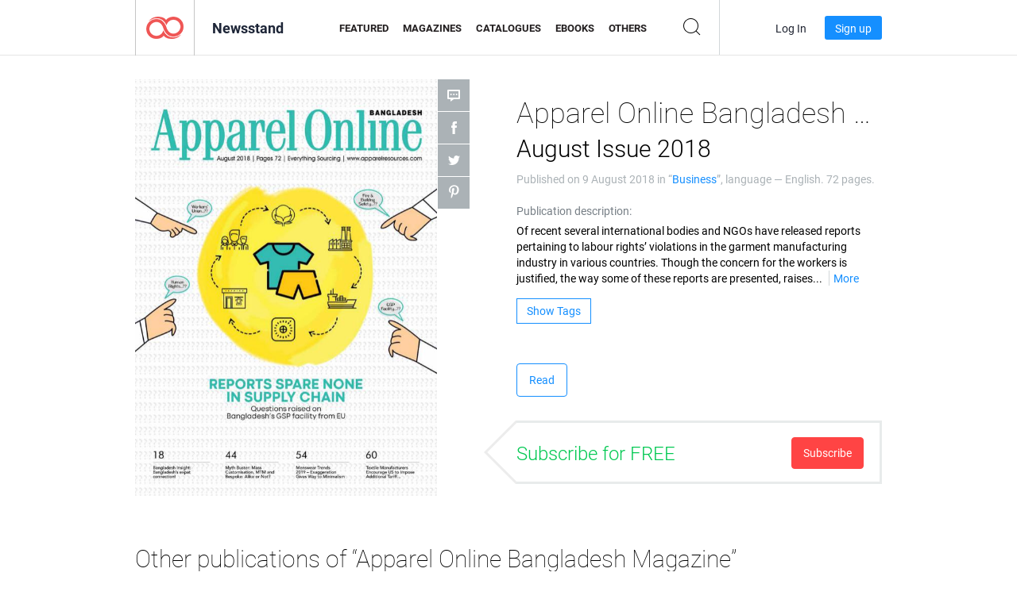

--- FILE ---
content_type: text/html; charset=UTF-8
request_url: https://newsstand.joomag.com/en/apparel-online-bangladesh-magazine-august-issue-2018/0146957001533799731
body_size: 6482
content:
<!DOCTYPE html>
<html
        lang="en"
        class="  jm-desktop"
        data-fb-app-id="185909391439821"
>
<head>
    <meta charset="utf-8">
    <meta http-equiv="X-UA-Compatible" content="IE=edge,chrome=1"/>
    <meta http-equiv="Content-Type" content="text/html; charset=utf-8"/>
    <meta name="csrf-token" content="kwMClYi9mDJ7EM3T4ZY51NhB0StMpM5Yy5wjtPUL-bA3kim9rzzP-B40JS7__TK-mCxcHYJcl0JQC_vvRQ7crQ">
    
    <title>Apparel Online Bangladesh Magazine August Issue 2018 | Joomag Newsstand</title>

        <meta name="description" content="Get your digital edition of Apparel Online Bangladesh Magazine August Issue 2018 subscriptions and publications online from Joomag.
Buy, download and read Apparel Online Bangladesh Magazine August Issue 2018 on your iPad, iPhone, Android, Tablets, Kindle Fire,
Windows 8, Web, Mac and PCs only from Joomag - The Digital Newsstand.
"/>
    <meta name="keywords" content="magazine,fashion magazine,subscribe,digitalmagazine,textile industry,apparel industry,garment machinery,garment industry,garment technology,garment manufacturing,apparel manufacturing,textilemagazine,apparelmagazine,printmedia,b2bmagazine,contentaccess,onlinepublication,labour rights"/>
    <meta property="fb:app_id" content="185909391439821"/>
    <meta property="og:description" content="Get your digital edition of Apparel Online Bangladesh Magazine August Issue 2018 subscriptions and publications online from Joomag.
Buy, download and read Apparel Online Bangladesh Magazine August Issue 2018 on your iPad, iPhone, Android, Tablets, Kindle Fire,
Windows 8, Web, Mac and PCs only from Joomag - The Digital Newsstand.
"/>
    
    <meta property="og:title" content="Apparel Online Bangladesh Magazine August Issue 2018 | Joomag Newsstand"/>
    
            <meta property="og:image" name="image" content="https://s10cdn.joomag.com/res_mag/0/481/481501/1639100/thumbs/39557553.jpg?1558099951"/>
            <meta property="og:url" content="https://viewer.joomag.com/apparel-online-bangladesh-magazine-august-issue-2018/0146957001533799731"/>
            <meta name="medium" content="video" />
            <meta property="og:type" content="video"/>
            <meta property="og:video:width" content="398" />
            <meta property="og:video:height" content="224" />
            <meta property="og:video:type" content="application/x-shockwave-flash" />
            <meta property="og:site_name" content="Joomag"/>
            <meta name="twitter:card" content="summary_large_image">
            <meta name="twitter:site" content="@joomag">
            <meta name="twitter:title" content="Apparel Online Bangladesh Magazine August Issue 2018">
            <meta name="twitter:description" content="Get your digital edition of Apparel Online Bangladesh Magazine August Issue 2018 subscriptions and publications online from Joomag.
Buy, download and read Apparel Online Bangladesh Magazine August Issue 2018 on your iPad, iPhone, Android, Tablets, Kindle Fire,
Windows 8, Web, Mac and PCs only from Joomag - The Digital Newsstand.
">
            <meta name="twitter:image" content="https://s10cdn.joomag.com/res_mag/0/481/481501/1639100/thumbs/39557553.jpg?1558099951">
            <meta name="twitter:image:height" content="300">
                <link rel="canonical" href="https://newsstand.joomag.com/en/apparel-online-bangladesh-magazine-august-issue-2018/0146957001533799731" />
    
    <script type="text/javascript" src="https://static.joomag.com/static/js/joomag.js?_=6.13.7"></script>

            <script type="text/javascript" data-cookieconsent="ignore">
            var dataLayer = [
                {
                    'name': '',
                    'email': '',
                    'user_id': '',
                    'account_id': '',
                    'account_plan': '',
                    'is_reader': false,
                    'is_owner': false,
                    'reg_date_timestamp': 0,
                    'hsc_token': '',
                    'office_code': ''
                }
            ];

            
                    </script>

        <!-- Google Tag Manager -->
        <script data-cookieconsent="ignore">(function(w,d,s,l,i){w[l]=w[l]||[];w[l].push({'gtm.start':
                    new Date().getTime(),event:'gtm.js'});var f=d.getElementsByTagName(s)[0],
                j=d.createElement(s),dl=l!='dataLayer'?'&l='+l:'';j.async=true;j.src=
                'https://www.googletagmanager.com/gtm.js?id='+i+dl;f.parentNode.insertBefore(j,f);
            })(window,document,'script','dataLayer','GTM-WVG733');</script>
        <!-- End Google Tag Manager -->
    
    <script type="text/javascript">
        (function(){
            var ie=function(){for(var a=3,b=document.createElement("div"),c=b.getElementsByTagName("i");b.innerHTML="\x3c!--[if gt IE "+ ++a+"]><i></i><![endif]--\x3e",c[0];);return 4<a?a:void 0}();

                if (ie < 9) {
                window.location.href = 'https://www.joomag.com/en/not-supported-browser';
            }
            })();
    </script>

            <link rel="apple-touch-icon" sizes="180x180" href=https://app.joomag.com/assets/ico/app/apple-touch-icon.png>
    
            <link rel="mask-icon" href="https://app.joomag.com//assets/ico/safari-pinned-tab.svg" color="#158fff">
    
            <link rel="icon" type="image/png" sizes="32x32" href=https://app.joomag.com/assets/ico/favicon-32x32.png>
        <link rel="icon" type="image/png" sizes="16x16" href=https://app.joomag.com/assets/ico/favicon-16x16.png>
    
    <!-- Error?-->
            <link type="text/css" rel="stylesheet" href="https://static.joomag.com/static/css/joomag.css?_=6.13.7" />
    
    <script type="text/javascript" src="//use.typekit.net/olb8zpk.js"></script>
    <script type="text/javascript">try{Typekit.load();}catch(e){}</script>
    <link type="text/css" rel="stylesheet" href=https://app.joomag.com/assets/fonts/fonts.css />

    <link type="text/css" rel="stylesheet" href="https://static.joomag.com/static/css/pages/newsstand.css?_=6.13.7" />
    <!-- HTML5 shim and Respond.js IE8 support of HTML5 elements and media queries -->
    <!--[if lt IE 9]>
    <script src="/assets/js/ie/html5shiv.js"></script>
    <script src="/assets/js/ie/respond.min.js"></script>
    <![endif]-->

    <script type="text/javascript" src="https://static.joomag.com/static/js/pages/newsstand.js?_=6.13.7"></script>    <script type="text/javascript" src="https://app.joomag.com//static/locale/en.js?_=6.13.7"></script>

    
        <script>
        (function(i,s,o,g,r,a,m){i['GoogleAnalyticsObject']=r;i[r]=i[r]||function(){
            (i[r].q=i[r].q||[]).push(arguments)},i[r].l=1*new Date();a=s.createElement(o),
                m=s.getElementsByTagName(o)[0];a.async=1;a.src=g;m.parentNode.insertBefore(a,m)
        })(window,document,'script','//www.google-analytics.com/analytics.js','ga');

        ga('create', "UA-7054419-13", "newsstand.joomag.com");

        
                ga('send', 'pageview');
    </script>
    

    

            <script>
                window.intercomSettings = {"app_id":"ue3kdzui"};
            </script>

            <script id="Cookiebot" src="https://consent.cookiebot.com/uc.js" data-cbid="bb88d228-984f-4d2c-b2ec-9d951dcda17c"
                data-blockingmode="auto" type="text/javascript"
                data-culture="en"
                data-georegions="{'region':'AT, BE, BG, CY, CZ, DE, DK, EE, ES, FI, FR, GR, HR, HU, IE, IT, LT, LU, LV, MT, NL, PL, PT, RO, SE, SI, SK, GB','cbid':'4a9f286a-b352-4636-9d11-6f206899f7f9'},{'region':'US-06','cbid':'ee318ebf-3d44-4733-ba6f-e41dc7db7ef4'}"></script>
    
            <base href="https://app.joomag.com/">
    </head>
<body data-environment="production" class="">
<!-- Google Tag Manager (noscript) -->
<noscript><iframe src="https://www.googletagmanager.com/ns.html?id=GTM-WVG733"
                  height="0" width="0" style="display:none;visibility:hidden"></iframe></noscript>
<!-- End Google Tag Manager (noscript) -->

    
<header class="j-header j-header-newsstand">
    <div class="container j-newsstand-header-container">
        <div class="j-header-nav navbar navbar-default" data-opened-page="newsstand">
            <div class="j-logo-container navbar-header">
                <a href="https://newsstand.joomag.com/en/featured" title="Joomag Home" rel="home">
                    <img class="j-logo" src="https://app.joomag.com/p.gif" alt="Joomag Home" />
                </a>
            </div>
            <div class="j-header-page-title">
                Newsstand            </div>
            <nav class="j-main-navbar">
                <div class="j-head-navigation-wrapper">
                    <ul class="nav navbar-nav" role="navigation">
                        <li>
                            <a href="https://newsstand.joomag.com/en/featured" data-page="featured">
                                Featured                            </a>
                        </li>
                        <li>
                            <a href="https://newsstand.joomag.com/en/magazines" data-page="magazines">
                                Magazines                            </a>
                        </li>
                        <li>
                            <a href="https://newsstand.joomag.com/en/catalogues" data-page="catalogues">
                                Catalogues                            </a>
                        </li>
                        <li>
                            <a href="https://newsstand.joomag.com/en/e-books" data-page="e-books">
                                eBooks                            </a>
                        </li>
                        <li>
                            <a href="https://newsstand.joomag.com/en/others" data-page="others">
                                Others                            </a>
                        </li>
                    </ul>
                    <div class="j-main-search-panel-container">
                        <div class="j-main-search-panel ">
                            <form method="get" action="https://newsstand.joomag.com/en">
                                <input class="j-search-input" name="q" value="" placeholder="Enter title..."/>
                                <input type="hidden" name="_csrf_token" value="kwMClYi9mDJ7EM3T4ZY51NhB0StMpM5Yy5wjtPUL-bA3kim9rzzP-B40JS7__TK-mCxcHYJcl0JQC_vvRQ7crQ">
                            </form>
                            <a href="#" class="j-search-btn">
                                <span class="j-search-btn-icon"></span>
                            </a>
                        </div>
                    </div>
                </div>
            </nav>
            <nav class="navbar-right j-login-toolbar-container">
                                        <ul class="j-unlogged-menu">
                        <li>
                            <a href="https://app.joomag.com/en/login?reader" class="btn btn-sm j-login-btn">Log In</a>
                        </li>
                        <li>
                            <a href="https://app.joomag.com/en/signup/newsstand" class="btn btn-sm j-signup-btn">Sign up</a>
                        </li>
                    </ul>
                            </nav>
        </div>
    </div>
    <script type="text/javascript">
        (function(e){
            // Setup Main navigation
            var activePage = '';

            if (activePage !== '') {
                $('.j-header-newsstand .j-main-navbar a[data-page="' + activePage + '"]').addClass('active');
            }

            // Setup newsstand search box
            {
                var $newsstandNav = $('.j-header.j-header-newsstand'),
                    $searchPanel = $newsstandNav.find('.j-main-search-panel'),
                    $searchBtn = $searchPanel.find('.j-search-btn'),
                    $searchInput = $searchPanel.find('.j-search-input');

                if( $searchPanel.is('.active') ) {
                    $searchPanel.addClass('active');
                }

                $searchBtn.click(function(e){
                    e.preventDefault();

                    if( $searchPanel.is('.active') ) {
                        $searchPanel.removeClass('active');
                        $searchInput.val('');
                    } else {
                        $searchPanel.addClass('active');
                        $searchInput.focus();
                    }
                });
            }
        })();
    </script>
</header>
    <div class="j-content">
        <script type="text/javascript" src="https://app.joomag.com//static/locale/pages/newsstand/en.js?_=6.13.7"></script>
<div class="j-newsstand-page container">
<script type="text/template" id="jMagItemTPL">
    <div class="j-magazine <%- cssClass %> <%- blurryCssClass %>" <%- customAttributeStr %> itemscope itemtype="http://schema.org/Article">
        <a class="mag-image-wrap" href="<%- infoPage %>" title="<%- title %>">
            <img class="j-cover" src="<%- cover %>" alt="<%- title %>" itemprop="image"/>
            <%- blurOverlayHtml %>
            <span class="j-hover-overlay">Read Now</span>
        </a>
        <div class="j-title-box">
            <h3 class="j-title" itemprop="name"><a href="<%- infoPage %>"><%- title %></a></h3>
        </div>
        <div class="j-details-box">
            <i class="j-arrow"></i>
            <a class="j-title" href="<%- infoPage %>" itemprop="url"><%- title %></a>
            <p>
                Category: <a href="<%- categoryPage %>"><%- category %></a>
            </p>
        </div>
    </div>
</script>


    <div class="j-magazine-page" xmlns="http://www.w3.org/1999/html">
        <div class="row j-magazine-container" itemscope itemtype="http://schema.org/Article">
    <div class="col-md-5 j-cover-section j-loading ">
        <i class="j-loader"></i>
        <a class="j-cover" data-href="https://viewer.joomag.com/apparel-online-bangladesh-magazine-august-issue-2018/0146957001533799731" title="Apparel Online Bangladesh Magazine August Issue 2018" target="_blank">
            <img src="https://s10cdn.joomag.com/res_mag/0/481/481501/1639100/thumbs/39557553.jpg?1558099951" alt="Apparel Online Bangladesh Magazine August Issue 2018" itemprop="image" />

            
            <span class="j-hover-overlay">Click to read</span>
        </a>
        <ul class="j-social-networks">
            <li class="j-comments-counter">
                <div class="j-social-btn">
                    <div class="j-text">
                        <fb:comments-count href=https://newsstand.joomag.com/en/apparel-online-bangladesh-magazine-august-issue-2018/0146957001533799731></fb:comments-count>
                        Comments                    </div>
                    <span class="j-icon"><i></i></span>
                    <i class="j-shadow"></i>
                </div>
            </li>
            <li class="j-facebook">
                <div class="j-social-btn">
                    <div class="j-text">
                        <div class="fb-like" data-href="https://newsstand.joomag.com/en/apparel-online-bangladesh-magazine-august-issue-2018/0146957001533799731" data-width="150" data-layout="button_count"
                             data-action="like" data-show-faces="false" data-colorscheme="light" data-share="false"></div>
                    </div>
                    <span class="j-icon"><i></i></span>
                    <i class="j-shadow"></i>
                </div>
                <div id="fb-root"></div>
                <script>(function(d, s, id) {
                        var js, fjs = d.getElementsByTagName(s)[0];
                        if (d.getElementById(id)) return;
                        js = d.createElement(s); js.id = id;
                        js.src = "//connect.facebook.net/en_US/all.js#xfbml=1&appId=185909391439821";
                        fjs.parentNode.insertBefore(js, fjs);
                    }(document, 'script', 'facebook-jssdk'));</script>
            </li>
            <li class="j-twitter">
                <div class="j-social-btn">
                    <div class="j-text">
                        <a class="twitter-share-button" href="https://twitter.com/share" data-href="https://newsstand.joomag.com/en/apparel-online-bangladesh-magazine-august-issue-2018/0146957001533799731"
                           data-via="joomag" data-lang="en">Tweet</a>
                    </div>
                    <span class="j-icon"><i></i></span>
                    <i class="j-shadow"></i>
                </div>
                <script>!function(d,s,id){var js,fjs=d.getElementsByTagName(s)[0];if(!d.getElementById(id)){js=d.createElement(s);js.id=id;js.src="https://platform.twitter.com/widgets.js";fjs.parentNode.insertBefore(js,fjs);}}(document,"script","twitter-wjs");</script>
            </li>
            <li class="j-pinterest">
                <div class="j-social-btn">
                    <div class="j-text">
                        <a href="//www.pinterest.com/pin/create/button/?url=https%3A%2F%2Fnewsstand.joomag.com%2Fen%2Fapparel-online-bangladesh-magazine-august-issue-2018%2F0146957001533799731&media=https%3A%2F%2Fs10cdn.joomag.com%2Fres_mag%2F0%2F481%2F481501%2F1639100%2Fthumbs%2F39557553.jpg%3F1558099951&description=Apparel+Online+Bangladesh+Magazine+August+Issue+2018"
                           data-pin-do="buttonPin" data-pin-config="beside" data-pin-color="white">
                            <img src="//assets.pinterest.com/images/pidgets/pinit_fg_en_rect_white_20.png" />
                        </a>
                    </div>
                    <span class="j-icon"><i></i></span>
                    <i class="j-shadow"></i>
                </div>
                <script type="text/javascript">
                    (function(d){
                        var f = d.getElementsByTagName('SCRIPT')[0], p = d.createElement('SCRIPT');
                        p.type = 'text/javascript';
                        p.async = true;
                        p.src = '//assets.pinterest.com/js/pinit.js';
                        f.parentNode.insertBefore(p, f);
                    }(document));
                </script>
            </li>
        </ul>
    </div>
    <div class="col-md-6 col-md-offset-1 j-information-section">
        <h1 class="j-title-block" itemprop="name">
            <p class="j-magazine-title" title="Apparel Online Bangladesh Magazine">Apparel Online Bangladesh Magazine</p>
            <span class="j-issue-volume">August Issue 2018</span>
        </h1>
                    <div class="j-publish-info">
                Published on <time itemprop='datePublished' datetime='2018-08-09'>9 August 2018</time> in “<a href="https://newsstand.joomag.com/en/magazines/news/business">Business</a>”, language — <span itemprop='inLanguage'>English</span>. 72 pages.            </div>
                            <label>Publication description:</label>
            <div class="j-description" itemprop="description">
                <span class="j-text">
                    Of recent several international bodies and NGOs have released reports pertaining to labour rights&rsquo; violations in the garment manufacturing industry in various countries. Though the concern for the workers is justified, the way some of these reports are presented, raises questions as to their intentions.
Click Here to Subscribe:  https://goo.gl/nUc2m5                </span>
                <span class="j-rest-text"></span>
                <i class="j-sep"></i>
                <a class="j-show-more">More</a>
            </div>
                            <div class="j-tags-section j-hide-list">
                <span class="j-show-tags-btn">Show Tags</span>
                <div class="j-tags-list">
                    <span class="j-label">Tags:</span>
                    <span itemprop="keywords"><a href='https://newsstand.joomag.com/en/tag/magazine'>magazine</a> &middot; <a href='https://newsstand.joomag.com/en/tag/fashion-magazine'>fashion magazine</a> &middot; <a href='https://newsstand.joomag.com/en/tag/subscribe'>subscribe</a> &middot; <a href='https://newsstand.joomag.com/en/tag/digitalmagazine'>digitalmagazine</a> &middot; <a href='https://newsstand.joomag.com/en/tag/textile-industry'>textile industry</a> &middot; <a href='https://newsstand.joomag.com/en/tag/apparel-industry'>apparel industry</a> &middot; <a href='https://newsstand.joomag.com/en/tag/garment-machinery'>garment machinery</a> &middot; <a href='https://newsstand.joomag.com/en/tag/garment-industry'>garment industry</a> &middot; <a href='https://newsstand.joomag.com/en/tag/garment-technology'>garment technology</a> &middot; <a href='https://newsstand.joomag.com/en/tag/garment-manufacturing'>garment manufacturing</a> &middot; <a href='https://newsstand.joomag.com/en/tag/apparel-manufacturing'>apparel manufacturing</a> &middot; <a href='https://newsstand.joomag.com/en/tag/textilemagazine'>textilemagazine</a> &middot; <a href='https://newsstand.joomag.com/en/tag/apparelmagazine'>apparelmagazine</a> &middot; <a href='https://newsstand.joomag.com/en/tag/printmedia'>printmedia</a> &middot; <a href='https://newsstand.joomag.com/en/tag/b2bmagazine'>b2bmagazine</a> &middot; <a href='https://newsstand.joomag.com/en/tag/contentaccess'>contentaccess</a> &middot; <a href='https://newsstand.joomag.com/en/tag/onlinepublication'>onlinepublication</a> &middot; <a href='https://newsstand.joomag.com/en/tag/labour-rights'>labour rights</a></span>
                </div>
            </div>
                <div class="j-actions-section">
                            <div class="j-main-actions">
                    <a href="https://viewer.joomag.com/apparel-online-bangladesh-magazine-august-issue-2018/0146957001533799731" class="btn btn-primary" target="_blank" itemprop="url">
                        Read</a>

                                    </div>
            
            
                    <div class="j-purchase-block j-free-subscription">

                        <span class="j-text">Subscribe for FREE</span>
                        <button class="btn btn-danger pull-right j-subscribe-link"
                                data-remote="/modal-popups/subscribe-form.php?norefresh&uid=0146957001533799731"
                                data-toggle="modal">
                            Subscribe                        </button>
                    </div>
                    <div class="j-purchase-block j-subscribed j-not-loggedin-subscriber hidden">
                        <span class="j-text">You are subscribed!</span>
                    </div>
                        </div>
    </div>
    </div>
    <div class="j-comments-container">
        <div class="j-comments-block">
            <div class="j-comments">
                <div id="fb-root"></div>
                <script>(function(d, s, id) {
                        var js, fjs = d.getElementsByTagName(s)[0];
                        if (d.getElementById(id)) return;
                        js = d.createElement(s); js.id = id;
                        js.src = "//connect.facebook.net/en_US/all.js#xfbml=1&appId=" + joomag.config.fb.APP_ID;
                        fjs.parentNode.insertBefore(js, fjs);
                    }(document, 'script', 'facebook-jssdk'));</script>

                <div class="fb-comments" data-href="https://newsstand.joomag.com/en/apparel-online-bangladesh-magazine-august-issue-2018/0146957001533799731" data-width="780" data-numposts="5" data-colorscheme="light"></div>
            </div>
            <i class="j-close-btn"></i>
        </div>
    </div>
            <div class="j-back-issues-list-container">
            <h2>Other publications of “Apparel Online Bangladesh Magazine”</h2>
            <div class="j-back-issues-list">
                <div class="j-wrapper">
                    <div class="j-magazines">
                    </div>
                    <i class="j-loader"></i>
                </div>
                <i class="j-prev"></i>
                <i class="j-next"></i>
            </div>
            <a class="j-view-all-issues-link" href="https://newsstand.joomag.com/en/apparel-online-bangladesh-magazine/M0685703001483963960">View all publications</a>
        </div>
                <div class="j-related-magazines-container">
            <h2>Related Magazines</h2>
            <div class="j-magazines-column-view"></div>
        </div>
        </div>
    <script type="text/javascript">
        (function(){
            var page = new joomag.frontend.newsstandPage({
                mag_list_container: '.j-magazines-column-view',
                mag_page: '.j-magazine-page',
                setID: '629933',
                setUID: 'M0685703001483963960',
                issueUID: '0146957001533799731',
                mag_tpl: $('script#jMagItemTPL').html(),
                filtration: {
                    feed: 'related_magazines',
                    issue_uid: '0146957001533799731'
                },
                urls: {
                    readMagazine: 'https://viewer.joomag.com/apparel-online-bangladesh-magazine-august-issue-2018/0146957001533799731'
                }
            });

            page.initMagazinePage();

            joomag.removeScriptTag();
        })();
    </script>
</div>
    </div>
    <footer class="j-footer j-footer-newsstand">
    <div class="j-footer-primary container">
        <div class="row">
            <div class="col-xs-6 col-sm-3 col-md-3 col-lg-3 j-footer-links">
                <h5>Company</h5>
                <ul class="list-unstyled">
                    <li>
                        <a href="https://www.joomag.com/">Joomag Home</a>
                    </li>
                    <li>
                        <a href="https://www.joomag.com/en/about-us">About Us</a>
                    </li>
                                        <li>
                        <a href="https://blog.joomag.com/" target="_blank">Blog</a>
                    </li>
                    <li>
                        <a href="#contact-us" onclick="return false">Contact Us</a>
                    </li>
                </ul>
            </div>
            <div class="col-xs-12 col-sm-3 col-md-3 col-lg-3 pull-right">
                <div class="j-footer-social">
                    <ul class="list-inline">
                        <li>
                            <a href="http://www.facebook.com/joomag" target="_blank" title="Facebook"
                               class="j-facebook"></a>
                        </li>
                        <li>
                            <a href="http://twitter.com/Joomag" target="_blank" title="Twitter" class="j-twitter"></a>
                        </li>
                        <li>
                            <a href="http://www.linkedin.com/company/joomag" target="_blank" title="LinkedIn"
                               class="j-linkedin"></a>
                        </li>
                    </ul>
                </div>
                                <div class="text-center j-footer-address-box en">
                    <address>
                        <a href="https://www.google.com/maps/place/75 E. Santa Clara St., Floor 6, San Jose, CA 95113"
                           target="_blank" property="address" typeof="PostalAddress">
                            <span property="streetAddress">75 E. Santa Clara St., Floor 6<br></span>
                            <span property="addressLocality">San Jose</span>,
                            <span property="addressRegion">CA</span>
                            <span property="postalCode">95113</span>
                        </a>
                    </address>

                    <a href="tel:+18888548036" class="j-telephone"
                       property="telephone" content="+18888548036">
                        +1 888 854 8036                    </a>

                    <time class="j-opening-hours" property="openingHours"
                          datetime="Mo-Fr 8am-5pm -8:00">Mon-Fri 8am-5pm PST</time>
                </div>
                                </div>
        </div>
    </div>
    <div class="j-footer-secondary">
        <div class="container">
            <div class="navbar navbar-default">
                <div class="navbar-header">
                    <span class="j-copyright-text">&copy; 2026 Joomag, Inc. All rights reserved.</span>
                </div>
                <ul class="nav navbar-nav navbar-right">
                    <li>
                        <a href="https://www.joomag.com/en/privacy" target="_blank" rel="nofollow">Privacy Policy</a>
                    </li>
                    <li>
                        <a href="https://www.joomag.com/en/terms" target="_blank" rel="nofollow">Terms of Service</a>
                    </li>
                                            <li class="dropup" style="width: auto; white-space:nowrap;">
                            <a href="https://newsstand.joomag.com/en/apparel-online-bangladesh-magazine-august-issue-2018/0146957001533799731" class="dropdown-toggle"
                               data-toggle="dropdown">Language — English                                <b class="caret"></b></a>
                            <ul class="dropdown-menu" style="min-width: 100%; width: 100%;">
                                                                    <li><a href="https://newsstand.joomag.com/de/apparel-online-bangladesh-magazine-august-issue-2018/0146957001533799731">Deutsch</a>
                                    </li>
                                                                    <li><a href="https://newsstand.joomag.com/es/apparel-online-bangladesh-magazine-august-issue-2018/0146957001533799731">Español</a>
                                    </li>
                                                                    <li><a href="https://newsstand.joomag.com/ru/apparel-online-bangladesh-magazine-august-issue-2018/0146957001533799731">Русский</a>
                                    </li>
                                                                    <li><a href="https://newsstand.joomag.com/fr/apparel-online-bangladesh-magazine-august-issue-2018/0146957001533799731">Français</a>
                                    </li>
                                                                    <li><a href="https://newsstand.joomag.com/pt-BR/apparel-online-bangladesh-magazine-august-issue-2018/0146957001533799731">Português (Brasil)</a>
                                    </li>
                                                                    <li><a href="https://newsstand.joomag.com/zh/apparel-online-bangladesh-magazine-august-issue-2018/0146957001533799731">中文</a>
                                    </li>
                                                            </ul>
                        </li>
                                    </ul>
            </div>
        </div>
    </div>
</footer>

    <!-- Modal -->
    <div class="modal fade" id="j-remote-modal-dialog" tabindex="-1" role="dialog" aria-hidden="true">
    </div><!-- /.modal -->
</body>
</html>


--- FILE ---
content_type: text/html; charset=UTF-8
request_url: https://app.joomag.com/Frontend/WebService/magazines.json.php?isAjax=true&offset=0&limit=15&feed=related_magazines&issue_uid=0146957001533799731
body_size: 1918
content:
{"items":[{"uid":"0434682001639679842","title":"Revista","volume":"161","category":"Business","width":"595","height":"841","accountID":"130886","adultContent":false,"cover":"https:\/\/s8cdn.joomag.com\/res_mag\/0\/130\/130886\/2601851\/thumbs\/62995368.jpg?1639682134","url":"https:\/\/viewer.joomag.com\/revista-161\/0434682001639679842","infoPage":"https:\/\/newsstand.joomag.com\/en\/revista-161\/0434682001639679842","categoryPage":"https:\/\/newsstand.joomag.com\/en\/magazines\/news\/business","magInfo":"https:\/\/newsstand.joomag.com\/en\/revista-161\/0434682001639679842","showAdultOverlay":0},{"uid":"0962085001637133467","title":"Luxury Hoteliers Magazine","volume":"4th Quarter 2021","category":"Business","width":"612","height":"792","accountID":"366021","adultContent":false,"cover":"https:\/\/s9cdn.joomag.com\/res_mag\/0\/366\/366021\/2584395\/thumbs\/62655095.jpg?1645100602","url":"https:\/\/viewer.joomag.com\/luxury-hoteliers-magazine-4th-quarter-2021\/0962085001637133467","infoPage":"https:\/\/newsstand.joomag.com\/en\/luxury-hoteliers-magazine-4th-quarter-2021\/0962085001637133467","categoryPage":"https:\/\/newsstand.joomag.com\/en\/magazines\/news\/business","magInfo":"https:\/\/newsstand.joomag.com\/en\/luxury-hoteliers-magazine-4th-quarter-2021\/0962085001637133467","showAdultOverlay":0},{"uid":"0737755001571303382","title":"Building Automated Trading Strategies","volume":"October 2018","category":"Business","width":"595","height":"841","accountID":"128057","adultContent":false,"cover":"https:\/\/s8cdn.joomag.com\/res_mag\/0\/128\/128057\/2041208\/thumbs\/49448162.jpg?1571312813","url":"https:\/\/viewer.joomag.com\/building-automated-trading-strategies-october-2018\/0737755001571303382","infoPage":"https:\/\/newsstand.joomag.com\/en\/building-automated-trading-strategies-october-2018\/0737755001571303382","categoryPage":"https:\/\/newsstand.joomag.com\/en\/others\/news\/business","magInfo":"https:\/\/newsstand.joomag.com\/en\/building-automated-trading-strategies-october-2018\/0737755001571303382","showAdultOverlay":0},{"uid":"0340225001567164246","title":"Chemical Market ShareAnalysis","volume":"Electronic Differential System (EDS) Market Analys","category":"Business","width":"612","height":"792","accountID":"691682","adultContent":false,"cover":"https:\/\/s8cdn.joomag.com\/res_mag\/0\/691\/691682\/1993178\/thumbs\/48414583.jpg?1567167358","url":"https:\/\/viewer.joomag.com\/chemical-market-shareanalysis-electronic-differential-system-eds-market-analys\/0340225001567164246","infoPage":"https:\/\/newsstand.joomag.com\/en\/chemical-market-shareanalysis-electronic-differential-system-eds-market-analys\/0340225001567164246","categoryPage":"https:\/\/newsstand.joomag.com\/en\/\/news\/business","magInfo":"https:\/\/newsstand.joomag.com\/en\/chemical-market-shareanalysis-electronic-differential-system-eds-market-analys\/0340225001567164246","showAdultOverlay":0},{"uid":"0508133001567155442","title":"BBA Market","volume":"BBA Market","category":"Business","width":"612","height":"792","accountID":"1128220","adultContent":false,"cover":"https:\/\/s9cdn.joomag.com\/res_mag\/1\/1128\/1128220\/1993042\/thumbs\/48411141.jpg?1567156452","url":"https:\/\/viewer.joomag.com\/bba-market-bba-market\/0508133001567155442","infoPage":"https:\/\/newsstand.joomag.com\/en\/bba-market-bba-market\/0508133001567155442","categoryPage":"https:\/\/newsstand.joomag.com\/en\/\/news\/business","magInfo":"https:\/\/newsstand.joomag.com\/en\/bba-market-bba-market\/0508133001567155442","showAdultOverlay":0},{"uid":"0267781001567070552","title":"Global E-house Market Huge Business Opportunities, Trends and Demand","volume":"Electric House Market","category":"Business","width":"612","height":"792","accountID":"1186432","adultContent":false,"cover":"https:\/\/s9cdn.joomag.com\/res_mag\/1\/1186\/1186432\/1991967\/thumbs\/48383937.jpg?1567070632","url":"https:\/\/viewer.joomag.com\/global-e-house-market-huge-business-opportunities-trends-and-demand-electric-house-market\/0267781001567070552","infoPage":"https:\/\/newsstand.joomag.com\/en\/global-e-house-market-huge-business-opportunities-trends-and-demand-electric-house-market\/0267781001567070552","categoryPage":"https:\/\/newsstand.joomag.com\/en\/e-books\/news\/business","magInfo":"https:\/\/newsstand.joomag.com\/en\/global-e-house-market-huge-business-opportunities-trends-and-demand-electric-house-market\/0267781001567070552","showAdultOverlay":0},{"uid":"0594312001567069902","title":"Global Security Screening Market Size \u2013 Industry Insights, Top Trends","volume":"Security Screening Market","category":"Business","width":"612","height":"792","accountID":"1186432","adultContent":false,"cover":"https:\/\/s9cdn.joomag.com\/res_mag\/1\/1186\/1186432\/1991956\/thumbs\/48383736.jpg?1567070118","url":"https:\/\/viewer.joomag.com\/global-security-screening-market-size-industry-insights-top-trends-security-screening-market\/0594312001567069902","infoPage":"https:\/\/newsstand.joomag.com\/en\/global-security-screening-market-size-industry-insights-top-trends-security-screening-market\/0594312001567069902","categoryPage":"https:\/\/newsstand.joomag.com\/en\/e-books\/news\/business","magInfo":"https:\/\/newsstand.joomag.com\/en\/global-security-screening-market-size-industry-insights-top-trends-security-screening-market\/0594312001567069902","showAdultOverlay":0},{"uid":"0972091001566989642","title":"Market Research Future (Food and Beverages)","volume":"Glycinates Market Research Report","category":"Business","width":"595","height":"841","accountID":"486254","adultContent":false,"cover":"https:\/\/s8cdn.joomag.com\/res_mag\/0\/486\/486254\/1990979\/thumbs\/48358920.jpg?1569327219","url":"https:\/\/viewer.joomag.com\/market-research-future-food-and-beverages-glycinates-market-research-report\/0972091001566989642","infoPage":"https:\/\/newsstand.joomag.com\/en\/market-research-future-food-and-beverages-glycinates-market-research-report\/0972091001566989642","categoryPage":"https:\/\/newsstand.joomag.com\/en\/catalogues\/news\/business","magInfo":"https:\/\/newsstand.joomag.com\/en\/market-research-future-food-and-beverages-glycinates-market-research-report\/0972091001566989642","showAdultOverlay":0},{"uid":"0121323001566988955","title":"Chemical Market ShareAnalysis","volume":"Tire Pressure Management Systems Market - Global I","category":"Business","width":"612","height":"792","accountID":"691682","adultContent":false,"cover":"https:\/\/s8cdn.joomag.com\/res_mag\/0\/691\/691682\/1990972\/thumbs\/48358809.jpg?1566990142","url":"https:\/\/viewer.joomag.com\/chemical-market-shareanalysis-tire-pressure-management-systems-market-global-i\/0121323001566988955","infoPage":"https:\/\/newsstand.joomag.com\/en\/chemical-market-shareanalysis-tire-pressure-management-systems-market-global-i\/0121323001566988955","categoryPage":"https:\/\/newsstand.joomag.com\/en\/\/news\/business","magInfo":"https:\/\/newsstand.joomag.com\/en\/chemical-market-shareanalysis-tire-pressure-management-systems-market-global-i\/0121323001566988955","showAdultOverlay":0},{"uid":"0828084001566988943","title":"Chemical Market ShareAnalysis","volume":"Smart Virtual Personal Assistants Market Product,","category":"Business","width":"612","height":"792","accountID":"691682","adultContent":false,"cover":"https:\/\/s8cdn.joomag.com\/res_mag\/0\/691\/691682\/1990971\/thumbs\/48358805.jpg?1566990134","url":"https:\/\/viewer.joomag.com\/chemical-market-shareanalysis-smart-virtual-personal-assistants-market-product\/0828084001566988943","infoPage":"https:\/\/newsstand.joomag.com\/en\/chemical-market-shareanalysis-smart-virtual-personal-assistants-market-product\/0828084001566988943","categoryPage":"https:\/\/newsstand.joomag.com\/en\/\/news\/business","magInfo":"https:\/\/newsstand.joomag.com\/en\/chemical-market-shareanalysis-smart-virtual-personal-assistants-market-product\/0828084001566988943","showAdultOverlay":0},{"uid":"0690357001566988932","title":"Chemical Market ShareAnalysis","volume":"Optical Transponder Market Analysis Report, Region","category":"Business","width":"612","height":"792","accountID":"691682","adultContent":false,"cover":"https:\/\/s8cdn.joomag.com\/res_mag\/0\/691\/691682\/1990970\/thumbs\/48358801.jpg?1566990132","url":"https:\/\/viewer.joomag.com\/chemical-market-shareanalysis-optical-transponder-market-analysis-report-region\/0690357001566988932","infoPage":"https:\/\/newsstand.joomag.com\/en\/chemical-market-shareanalysis-optical-transponder-market-analysis-report-region\/0690357001566988932","categoryPage":"https:\/\/newsstand.joomag.com\/en\/\/news\/business","magInfo":"https:\/\/newsstand.joomag.com\/en\/chemical-market-shareanalysis-optical-transponder-market-analysis-report-region\/0690357001566988932","showAdultOverlay":0},{"uid":"0585218001566982403","title":"Global Lignin Product Market Size and Forecast to 2025","volume":"Lignin Product Market","category":"Business","width":"612","height":"792","accountID":"1186432","adultContent":false,"cover":"https:\/\/s9cdn.joomag.com\/res_mag\/1\/1186\/1186432\/1990878\/thumbs\/48356528.jpg?1566982455","url":"https:\/\/viewer.joomag.com\/global-lignin-product-market-size-and-forecast-to-2025-lignin-product-market\/0585218001566982403","infoPage":"https:\/\/newsstand.joomag.com\/en\/global-lignin-product-market-size-and-forecast-to-2025-lignin-product-market\/0585218001566982403","categoryPage":"https:\/\/newsstand.joomag.com\/en\/e-books\/news\/business","magInfo":"https:\/\/newsstand.joomag.com\/en\/global-lignin-product-market-size-and-forecast-to-2025-lignin-product-market\/0585218001566982403","showAdultOverlay":0},{"uid":"0991195001566979461","title":"Remote Weapon Station market 2019-2025","volume":"Remote Weapon Station market","category":"Business","width":"612","height":"792","accountID":"1186432","adultContent":false,"cover":"https:\/\/s9cdn.joomag.com\/res_mag\/1\/1186\/1186432\/1990816\/thumbs\/48355310.jpg?1566979571","url":"https:\/\/viewer.joomag.com\/remote-weapon-station-market-2019-2025-remote-weapon-station-market\/0991195001566979461","infoPage":"https:\/\/newsstand.joomag.com\/en\/remote-weapon-station-market-2019-2025-remote-weapon-station-market\/0991195001566979461","categoryPage":"https:\/\/newsstand.joomag.com\/en\/e-books\/news\/business","magInfo":"https:\/\/newsstand.joomag.com\/en\/remote-weapon-station-market-2019-2025-remote-weapon-station-market\/0991195001566979461","showAdultOverlay":0},{"uid":"0199951001566927533","title":"The Insight Partners","volume":"Protein Supplement Market","category":"Business","width":"720","height":"540","accountID":"1221038","adultContent":false,"cover":"https:\/\/s9cdn.joomag.com\/res_mag\/1\/1221\/1221038\/1990207\/thumbs\/48340222.jpg?1567103474","url":"https:\/\/viewer.joomag.com\/the-insight-partners-protein-supplement-market\/0199951001566927533","infoPage":"https:\/\/newsstand.joomag.com\/en\/the-insight-partners-protein-supplement-market\/0199951001566927533","categoryPage":"https:\/\/newsstand.joomag.com\/en\/others\/news\/business","magInfo":"https:\/\/newsstand.joomag.com\/en\/the-insight-partners-protein-supplement-market\/0199951001566927533","showAdultOverlay":0},{"uid":"0393559001566917722","title":"Die Cut Tapes Market Insights, Forecast to 2026","volume":"Die Cut Tapes","category":"Business","width":"612","height":"792","accountID":"967096","adultContent":false,"cover":"https:\/\/s9cdn.joomag.com\/res_mag\/0\/967\/967096\/1990036\/thumbs\/48335811.jpg?1567001463","url":"https:\/\/viewer.joomag.com\/die-cut-tapes-market-insights-forecast-to-2026-die-cut-tapes\/0393559001566917722","infoPage":"https:\/\/newsstand.joomag.com\/en\/die-cut-tapes-market-insights-forecast-to-2026-die-cut-tapes\/0393559001566917722","categoryPage":"https:\/\/newsstand.joomag.com\/en\/others\/news\/business","magInfo":"https:\/\/newsstand.joomag.com\/en\/die-cut-tapes-market-insights-forecast-to-2026-die-cut-tapes\/0393559001566917722","showAdultOverlay":0}],"total":10000}

--- FILE ---
content_type: text/html; charset=UTF-8
request_url: https://app.joomag.com/Frontend/WebService/magazines.json.php?isAjax=true&feed=back_issues&set_id=629933&not_include_issue_uid=0146957001533799731&offset=0&limit=4
body_size: 497
content:
{"items":[{"uid":"0004717001558690327","title":"Apparel Online Bangladesh Magazine May Issue 2019","cover":"https:\/\/s10cdn.joomag.com\/res_mag\/0\/481\/481501\/1899228\/thumbs\/46071123.jpg?1558690557","volume":"May Issue 2019","category":"Business","url":"https:\/\/viewer.joomag.com\/apparel-online-bangladesh-magazine-may-issue-2019\/0004717001558690327","infoPage":"https:\/\/newsstand.joomag.com\/en\/apparel-online-bangladesh-magazine-may-issue-2019\/0004717001558690327","categoryPage":"https:\/\/newsstand.joomag.com\/en\/magazines\/news\/business","magInfo":"https:\/\/newsstand.joomag.com\/en\/apparel-online-bangladesh-magazine-may-issue-2019\/0004717001558690327","width":666,"height":921,"showAdultOverlay":0},{"uid":"0421604001555668603","title":"Apparel Online Bangladesh Magazine April Issue 2019","cover":"https:\/\/s10cdn.joomag.com\/res_mag\/0\/481\/481501\/1864647\/thumbs\/45197020.jpg?1558100302","volume":"April Issue 2019","category":"Business","url":"https:\/\/viewer.joomag.com\/apparel-online-bangladesh-magazine-april-issue-2019\/0421604001555668603","infoPage":"https:\/\/newsstand.joomag.com\/en\/apparel-online-bangladesh-magazine-april-issue-2019\/0421604001555668603","categoryPage":"https:\/\/newsstand.joomag.com\/en\/magazines\/news\/business","magInfo":"https:\/\/newsstand.joomag.com\/en\/apparel-online-bangladesh-magazine-april-issue-2019\/0421604001555668603","width":666,"height":921,"showAdultOverlay":0},{"uid":"0927486001550649191","title":"Apparel Online Bangladesh Magazine February Issue 2019","cover":"https:\/\/s10cdn.joomag.com\/res_mag\/0\/481\/481501\/1809804\/thumbs\/43828229.jpg?1558100182","volume":"February Issue 2019","category":"Business","url":"https:\/\/viewer.joomag.com\/apparel-online-bangladesh-magazine-february-issue-2019\/0927486001550649191","infoPage":"https:\/\/newsstand.joomag.com\/en\/apparel-online-bangladesh-magazine-february-issue-2019\/0927486001550649191","categoryPage":"https:\/\/newsstand.joomag.com\/en\/magazines\/news\/business","magInfo":"https:\/\/newsstand.joomag.com\/en\/apparel-online-bangladesh-magazine-february-issue-2019\/0927486001550649191","width":666,"height":921,"showAdultOverlay":0},{"uid":"0023967001547115886","title":"Apparel Online Bangladesh Magazine January Issue 2019","cover":"https:\/\/s10cdn.joomag.com\/res_mag\/0\/481\/481501\/1774176\/thumbs\/42915710.jpg?1558100130","volume":"January Issue 2019","category":"Business","url":"https:\/\/viewer.joomag.com\/apparel-online-bangladesh-magazine-january-issue-2019\/0023967001547115886","infoPage":"https:\/\/newsstand.joomag.com\/en\/apparel-online-bangladesh-magazine-january-issue-2019\/0023967001547115886","categoryPage":"https:\/\/newsstand.joomag.com\/en\/magazines\/news\/business","magInfo":"https:\/\/newsstand.joomag.com\/en\/apparel-online-bangladesh-magazine-january-issue-2019\/0023967001547115886","width":666,"height":921,"showAdultOverlay":0}],"total":16}